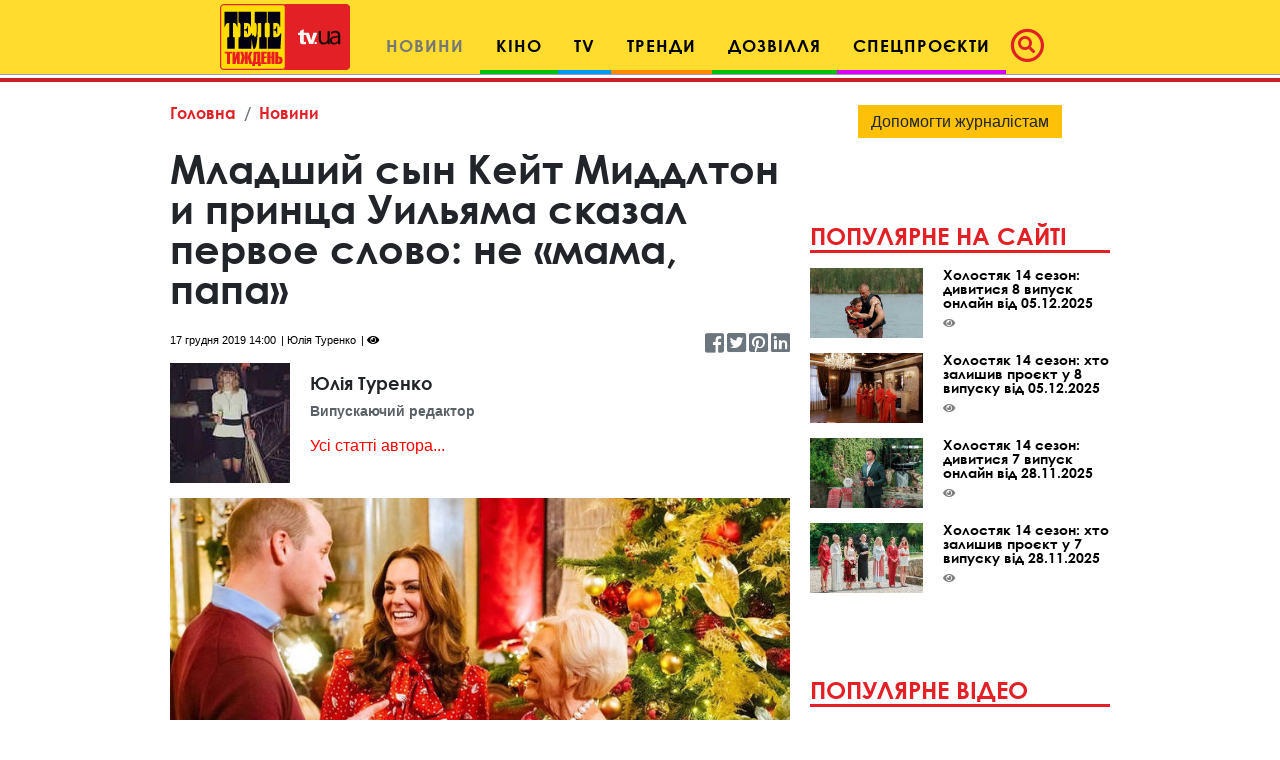

--- FILE ---
content_type: text/html; charset=utf-8
request_url: https://www.google.com/recaptcha/api2/aframe
body_size: 268
content:
<!DOCTYPE HTML><html><head><meta http-equiv="content-type" content="text/html; charset=UTF-8"></head><body><script nonce="w7YnwvquOIdo-YGN3EB-zg">/** Anti-fraud and anti-abuse applications only. See google.com/recaptcha */ try{var clients={'sodar':'https://pagead2.googlesyndication.com/pagead/sodar?'};window.addEventListener("message",function(a){try{if(a.source===window.parent){var b=JSON.parse(a.data);var c=clients[b['id']];if(c){var d=document.createElement('img');d.src=c+b['params']+'&rc='+(localStorage.getItem("rc::a")?sessionStorage.getItem("rc::b"):"");window.document.body.appendChild(d);sessionStorage.setItem("rc::e",parseInt(sessionStorage.getItem("rc::e")||0)+1);localStorage.setItem("rc::h",'1768615622994');}}}catch(b){}});window.parent.postMessage("_grecaptcha_ready", "*");}catch(b){}</script></body></html>

--- FILE ---
content_type: application/javascript; charset=utf-8
request_url: https://fundingchoicesmessages.google.com/f/AGSKWxUfflyaEgKGKt5NbYGhwH3k3qXgfdkMGRC8nYnphJN_D7AD3Opqcv7na4UcXZyHR_7-X8wfQTmYI-7tiwMKFoqroCcCiC5LuNb_ZvM9Mdpcv7S8pnfOBZWn9kGCHtc6K6qMlOfsURPYHaZyKYUbiGC1CJ30HnYkkH4lmnDU0pv3E-eemeREuWU173W9/_/banners/ad11./peel.php?/emediatead._ad4./adsmedia_
body_size: -1289
content:
window['9dd928ff-92e1-4ee9-a9e8-c70e2881ec84'] = true;